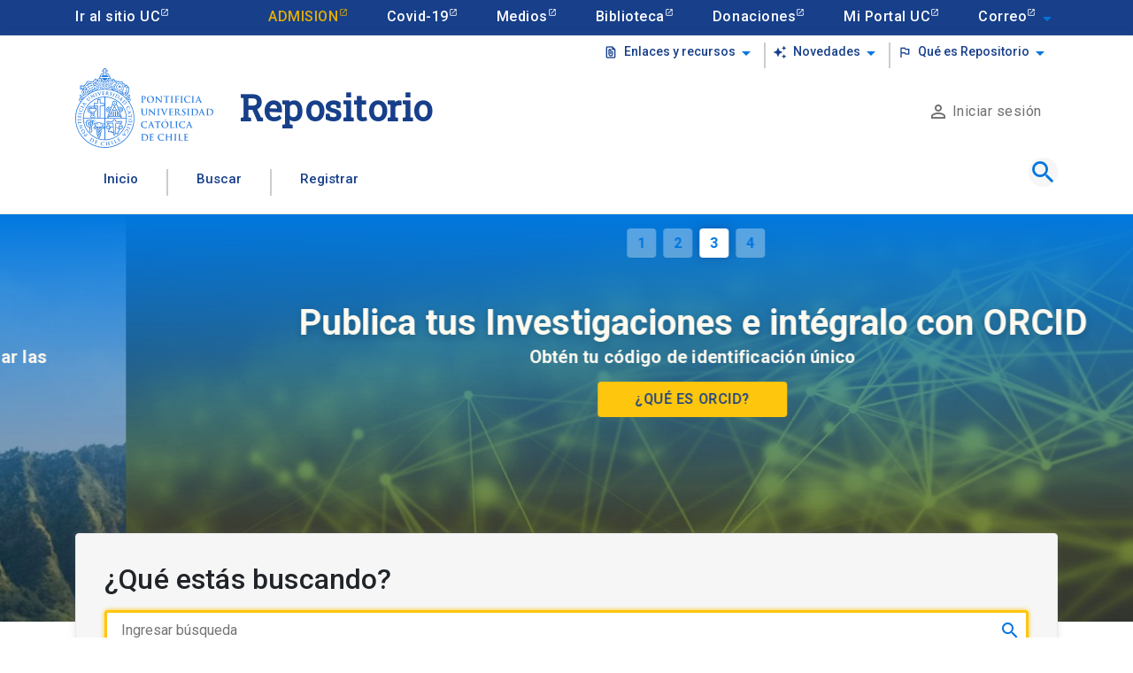

--- FILE ---
content_type: text/html; charset=utf-8
request_url: https://repositorio.uc.cl/assets/php/cantidad-tesis.php
body_size: -103
content:
 {"response":{"numFound":"6.610"}}

--- FILE ---
content_type: image/svg+xml
request_url: https://repositorio.uc.cl/assets/img/orcid-front.svg
body_size: 51243
content:
<svg xmlns="http://www.w3.org/2000/svg" xmlns:xlink="http://www.w3.org/1999/xlink" width="27" height="27" viewBox="0 0 27 27">
  <image id="_1024px-ORCID_iD.svg" data-name="1024px-ORCID_iD.svg" width="27" height="27" xlink:href="[data-uri]"/>
</svg>


--- FILE ---
content_type: image/svg+xml
request_url: https://repositorio.uc.cl/assets/img/ods/09.svg
body_size: 9553
content:
<?xml version="1.0" encoding="UTF-8"?><svg id="SDGs" xmlns="http://www.w3.org/2000/svg" viewBox="0 0 61.9 61.9"><defs><style>.cls-1{isolation:isolate;}.cls-2{fill:#fff;}.cls-3{fill:#ff6d15;}</style></defs><rect class="cls-3" x="0" width="61.9" height="61.8"/><path class="cls-2" d="M5.69,16.6c-.5-.6-.8-1.4-.7-2.3v-.2h2.1c0,.4,0,.8.2,1.1.1.2.4.4.7.3.2,0,.4,0,.5-.2s.2-.5.3-.7v-2.6c-.1.2-.4.4-.6.5-.3.1-.6.2-.9.2-.8,0-1.5-.3-1.9-1-.4-.8-.6-1.7-.6-2.5,0-2.7,1.1-4,3.2-4,.9,0,1.8.3,2.4,1,.6.8.8,1.8.8,2.8v4.3c0,1-.2,2.1-.7,3-.6.8-1.5,1.2-2.5,1.1-.8,0-1.6-.2-2.2-.8h-.1ZM8.89,10.5v-1.9c0-.4,0-.8-.2-1.2-.1-.3-.4-.5-.7-.4-.3,0-.6.2-.7.5-.1.5-.2,1-.2,1.6v1.2c0,.2,0,.5.2.6.1.2.4.3.6.2.4,0,.7-.2.9-.5l.1-.1Z"/><path class="cls-2" d="M46.79,43.7l-7.4-4.3v-8.5c0-.2,0-.3-.2-.4l-7.6-4.4h-.5l-7.6,4.4c-.2,0-.2.3-.2.4v8.5l-7.4,4.3c-.2,0-.2.3-.2.4v8.8c0,.2,0,.3.2.4l7.6,4.4h.5l7.4-4.3,7.4,4.3h.4l7.6-4.4c.2,0,.2-.3.2-.4v-8.8c0-.2,0-.3-.2-.4ZM30.79,52.1l-6.1-3.5,6.1-3.5v7.1-.1ZM37.89,39.8l-6.1,3.5v-7.1l6.1,3.5v.1ZM30.79,43.3l-6.1-3.5,6.1-3.5v7.1-.1ZM32.29,44.2l6.6-3.8,6.6,3.8-6.6,3.8-6.6-3.8ZM38.39,38.9l-6.1-3.5,6.1-3.5v7.1-.1ZM30.29,35.4l-6.1,3.5v-7l6.1,3.5ZM23.19,56.5l-6.6-3.8v-7.6l6.6,3.8v7.7-.1ZM24.19,56.5v-7.1l6.1,3.5-6.1,3.5v.1ZM46.09,52.7l-6.6,3.8v-7.7l6.6-3.8v7.7Z"/><g class="cls-1"><path class="cls-2" d="M13.89,10.7v-4.98h.79v4.98h-.79Z"/><path class="cls-2" d="M15.2,10.7v-4.98h.75l1.19,3h.01v-3h.79v4.98h-.74l-1.2-3h-.02v3h-.79Z"/><path class="cls-2" d="M18.45,10.7v-4.98h1.16c.45,0,.79.11,1.03.34s.35.54.35.95v2.33c0,.47-.12.81-.37,1.03s-.61.33-1.07.33h-1.09ZM19.24,6.39v3.64h.36c.22,0,.38-.05.47-.15.09-.1.14-.26.14-.47v-2.4c0-.2-.04-.35-.13-.46-.09-.11-.25-.16-.48-.16h-.36Z"/><path class="cls-2" d="M24.07,5.72v3.86c0,.16-.03.31-.1.45s-.16.26-.27.37-.25.19-.41.25c-.15.06-.32.09-.49.09s-.34-.03-.49-.09-.29-.14-.4-.25-.21-.23-.28-.37-.1-.29-.1-.45v-3.86h.79v3.79c0,.18.05.31.14.39s.21.13.35.13.25-.04.35-.13c.09-.08.14-.21.14-.39v-3.79h.79Z"/><path class="cls-2" d="M27.15,7.15h-.79v-.16c0-.16-.04-.3-.13-.42-.08-.12-.23-.18-.43-.18-.11,0-.2.02-.26.06-.07.04-.12.08-.16.14-.04.06-.07.13-.08.21-.01.08-.02.16-.02.24,0,.1,0,.18.01.25,0,.07.03.12.06.17.03.05.08.1.13.13.06.04.14.07.24.11l.6.22c.17.06.32.13.42.21.11.08.19.18.25.28.06.11.09.24.12.38.02.14.03.3.03.49,0,.21-.02.4-.07.58-.05.18-.12.33-.22.46-.11.13-.25.23-.42.31-.17.07-.39.11-.64.11-.19,0-.37-.03-.53-.09s-.31-.14-.42-.25-.21-.23-.28-.38c-.07-.14-.1-.3-.1-.47v-.27h.79v.22c0,.13.04.25.13.35.08.11.23.16.43.16.13,0,.24-.02.31-.05s.13-.08.17-.15.07-.14.07-.23c0-.09.01-.19.01-.3,0-.13,0-.24-.01-.32-.01-.08-.03-.15-.06-.2-.04-.05-.08-.09-.14-.13-.06-.03-.14-.07-.24-.1l-.56-.21c-.34-.13-.57-.29-.68-.5s-.17-.47-.17-.78c0-.19.03-.36.08-.53s.14-.31.25-.43c.11-.12.25-.22.41-.29s.37-.11.6-.11c.2,0,.37.03.54.1.16.07.3.15.42.26.24.22.35.48.35.77v.35Z"/><path class="cls-2" d="M28.05,10.7v-4.31h-.91v-.67h2.6v.67h-.91v4.31h-.79Z"/><path class="cls-2" d="M29.89,10.7v-4.98h1.26c.92,0,1.39.49,1.39,1.46,0,.29-.05.54-.15.75-.1.21-.28.37-.53.5l.85,2.27h-.83l-.73-2.13h-.47v2.13h-.79ZM30.68,6.39v1.55h.45c.14,0,.25-.02.33-.05s.15-.08.19-.15c.04-.07.07-.15.08-.24.01-.1.02-.21.02-.33s0-.24-.02-.33c-.02-.1-.05-.18-.09-.25-.1-.13-.28-.2-.55-.2h-.41Z"/><path class="cls-2" d="M33,10.7v-4.98h.79v4.98h-.79Z"/><path class="cls-2" d="M33.99,10.7l1.22-4.98h.65l1.22,4.98h-.79l-.23-1.07h-1.07l-.23,1.07h-.79ZM35.93,8.96l-.38-1.81h-.02l-.38,1.81h.79Z"/><path class="cls-2" d="M37.23,11.22v-1.23h.79v.71l-.79.52Z"/></g><g class="cls-1"><path class="cls-2" d="M13.89,17.3v-4.98h.79v4.98h-.79Z"/><path class="cls-2" d="M15.2,17.3v-4.98h.75l1.19,3h.01v-3h.79v4.98h-.74l-1.2-3h-.02v3h-.79Z"/><path class="cls-2" d="M18.42,17.3v-4.98h.75l1.19,3h.02v-3h.79v4.98h-.74l-1.2-3h-.02v3h-.79Z"/><path class="cls-2" d="M21.62,13.49c0-.2.04-.38.12-.53s.18-.28.31-.38c.12-.1.26-.17.42-.22.16-.05.31-.08.47-.08s.32.03.47.08c.16.05.3.13.43.22.12.1.22.23.3.38s.12.33.12.53v2.63c0,.21-.04.39-.12.54s-.18.27-.3.37c-.13.1-.27.18-.43.23-.16.05-.31.08-.47.08s-.32-.03-.47-.08c-.16-.05-.3-.13-.42-.23-.13-.1-.23-.22-.31-.37s-.12-.33-.12-.54v-2.63ZM22.41,16.12c0,.17.05.3.16.38.11.08.23.12.37.12s.27-.04.37-.12c.11-.08.16-.21.16-.38v-2.63c0-.17-.05-.3-.16-.38-.11-.08-.23-.12-.37-.12s-.27.04-.37.12c-.11.08-.16.21-.16.38v2.63Z"/><path class="cls-2" d="M27.28,12.32l-1.12,4.98h-.69l-1.12-4.98h.83l.62,3.48h.02l.63-3.48h.83Z"/><path class="cls-2" d="M26.91,17.3l1.22-4.98h.65l1.22,4.98h-.79l-.23-1.07h-1.07l-.23,1.07h-.79ZM28.85,15.56l-.38-1.81h-.02l-.38,1.81h.79Z"/><path class="cls-2" d="M32.69,15.88v.31c0,.15-.03.3-.1.44-.06.14-.15.26-.27.37-.11.11-.25.19-.4.25-.15.06-.31.09-.49.09-.15,0-.3-.02-.46-.06-.15-.04-.29-.1-.42-.2-.12-.09-.22-.21-.3-.36-.08-.15-.12-.33-.12-.56v-2.74c0-.16.03-.31.09-.46.06-.14.15-.26.26-.36.11-.1.25-.18.4-.24.16-.06.33-.09.52-.09.37,0,.67.11.9.33.11.11.2.23.27.38.06.15.1.31.1.48v.28h-.79v-.24c0-.14-.04-.26-.13-.36-.09-.1-.21-.15-.35-.15-.2,0-.33.05-.39.16-.06.11-.1.25-.1.42v2.55c0,.14.04.27.1.36.07.1.19.15.37.15.05,0,.11,0,.17-.02.06-.02.11-.04.17-.08.05-.04.08-.09.12-.15.03-.07.05-.15.05-.25v-.25h.79Z"/><path class="cls-2" d="M33.15,17.3v-4.98h.79v4.98h-.79Z"/><path class="cls-2" d="M34.45,13.49c0-.2.04-.38.12-.53s.18-.28.31-.38c.12-.1.26-.17.42-.22.16-.05.31-.08.47-.08s.32.03.47.08c.16.05.3.13.43.22.12.1.22.23.3.38s.12.33.12.53v2.63c0,.21-.04.39-.12.54s-.18.27-.3.37c-.13.1-.27.18-.43.23-.16.05-.31.08-.47.08s-.32-.03-.47-.08c-.16-.05-.3-.13-.42-.23-.13-.1-.23-.22-.31-.37s-.12-.33-.12-.54v-2.63ZM35.24,16.12c0,.17.05.3.16.38.11.08.23.12.37.12s.27-.04.37-.12c.11-.08.16-.21.16-.38v-2.63c0-.17-.05-.3-.16-.38-.11-.08-.23-.12-.37-.12s-.27.04-.37.12c-.11.08-.16.21-.16.38v2.63ZM35.27,12.09l.69-.99h.83l-1.02.99h-.51Z"/><path class="cls-2" d="M37.55,17.3v-4.98h.75l1.19,3h.02v-3h.79v4.98h-.74l-1.2-3h-.02v3h-.79Z"/><path class="cls-2" d="M43.26,17.3v-4.98h2.34v.67h-1.56v1.46h1.36v.67h-1.36v1.46h1.56v.71h-2.34Z"/></g><g class="cls-1"><path class="cls-2" d="M13.89,23.9v-4.98h.79v4.98h-.79Z"/><path class="cls-2" d="M15.2,23.9v-4.98h.75l1.19,3h.01v-3h.79v4.98h-.74l-1.2-3h-.02v3h-.79Z"/><path class="cls-2" d="M18.45,23.9v-4.98h2.34v.67h-1.56v1.51h1.36v.67h-1.36v2.13h-.79Z"/><path class="cls-2" d="M21.1,23.9v-4.98h1.26c.92,0,1.39.49,1.39,1.46,0,.29-.05.54-.15.75-.1.21-.28.37-.53.5l.85,2.28h-.83l-.73-2.13h-.47v2.13h-.79ZM21.89,19.59v1.55h.45c.14,0,.25-.02.33-.05s.15-.08.19-.15c.04-.07.07-.15.08-.24.01-.09.02-.21.02-.33s0-.24-.02-.33c-.02-.09-.05-.18-.09-.25-.1-.13-.28-.2-.55-.2h-.41Z"/><path class="cls-2" d="M23.83,23.9l1.22-4.98h.65l1.22,4.98h-.79l-.23-1.07h-1.07l-.23,1.07h-.79ZM25.77,22.16l-.38-1.81h-.02l-.38,1.81h.79Z"/><path class="cls-2" d="M27.11,23.9v-4.98h2.34v.67h-1.56v1.46h1.36v.67h-1.36v1.46h1.56v.71h-2.34Z"/><path class="cls-2" d="M32.3,20.35h-.79v-.16c0-.16-.04-.3-.13-.42-.08-.12-.23-.18-.43-.18-.11,0-.2.02-.26.06-.07.04-.12.08-.16.14-.04.06-.07.13-.08.21-.01.08-.02.16-.02.24,0,.1,0,.18.01.25,0,.07.03.12.06.17.03.05.08.1.13.13.06.04.14.07.24.11l.6.22c.17.06.32.13.42.21.11.08.19.18.25.28.06.11.09.24.12.38.02.14.03.3.03.49,0,.21-.02.4-.07.58-.05.18-.12.33-.22.46-.11.13-.25.23-.42.31-.17.07-.39.11-.64.11-.19,0-.37-.03-.53-.09s-.31-.14-.42-.25-.21-.23-.28-.38c-.07-.14-.1-.3-.1-.47v-.27h.79v.22c0,.13.04.25.13.35.08.11.23.16.43.16.13,0,.24-.02.31-.05s.13-.08.17-.15.07-.14.07-.23c0-.09.01-.19.01-.3,0-.13,0-.24-.01-.32-.01-.08-.03-.15-.06-.2-.04-.05-.08-.09-.14-.13-.06-.03-.14-.07-.24-.1l-.56-.21c-.34-.13-.57-.29-.68-.5-.12-.21-.17-.47-.17-.78,0-.19.03-.36.08-.53s.14-.31.25-.43c.11-.12.25-.22.41-.29s.37-.11.6-.11c.2,0,.37.03.54.1.16.07.3.15.42.26.24.22.35.48.35.77v.35Z"/><path class="cls-2" d="M33.2,23.9v-4.31h-.91v-.67h2.6v.67h-.91v4.31h-.79Z"/><path class="cls-2" d="M35.04,23.9v-4.98h1.26c.92,0,1.39.49,1.39,1.46,0,.29-.05.54-.15.75-.1.21-.28.37-.53.5l.85,2.28h-.83l-.73-2.13h-.47v2.13h-.79ZM35.83,19.59v1.55h.45c.14,0,.25-.02.33-.05s.15-.08.19-.15c.04-.07.07-.15.08-.24.01-.09.02-.21.02-.33s0-.24-.02-.33c-.02-.09-.05-.18-.09-.25-.1-.13-.28-.2-.55-.2h-.41Z"/><path class="cls-2" d="M40.67,18.92v3.86c0,.16-.03.31-.1.45-.06.14-.16.26-.27.37s-.25.19-.41.25-.32.09-.49.09-.34-.03-.49-.09c-.15-.06-.29-.14-.4-.25-.12-.11-.21-.23-.28-.37-.07-.14-.1-.29-.1-.45v-3.86h.79v3.79c0,.18.05.31.14.39.09.08.21.13.35.13s.25-.04.35-.13.14-.21.14-.39v-3.79h.79Z"/><path class="cls-2" d="M43.7,22.48v.31c0,.15-.03.3-.1.44-.06.14-.15.26-.27.37-.11.11-.25.19-.4.26s-.31.09-.49.09c-.15,0-.3-.02-.46-.06-.15-.04-.29-.1-.42-.2-.12-.09-.22-.21-.3-.36-.08-.15-.12-.33-.12-.56v-2.74c0-.16.03-.32.09-.46.06-.14.15-.26.26-.36.11-.1.25-.18.4-.24.16-.06.33-.09.52-.09.37,0,.67.11.9.33.11.11.2.23.27.38.06.15.1.31.1.48v.28h-.79v-.24c0-.14-.04-.26-.13-.36-.09-.1-.21-.15-.35-.15-.2,0-.33.05-.39.17-.06.11-.1.25-.1.42v2.55c0,.15.04.27.1.36s.19.15.37.15c.05,0,.11,0,.17-.02.06-.02.11-.04.17-.08.05-.04.08-.09.12-.15.03-.06.05-.15.05-.24v-.25h.79Z"/><path class="cls-2" d="M44.65,23.9v-4.31h-.91v-.67h2.6v.67h-.91v4.31h-.79Z"/><path class="cls-2" d="M49.04,18.92v3.86c0,.16-.03.31-.1.45s-.16.26-.27.37-.25.19-.41.25c-.15.06-.32.09-.49.09s-.34-.03-.49-.09-.29-.14-.4-.25-.21-.23-.28-.37-.1-.29-.1-.45v-3.86h.79v3.79c0,.18.05.31.14.39s.21.13.35.13.25-.04.35-.13c.09-.08.14-.21.14-.39v-3.79h.79Z"/><path class="cls-2" d="M49.57,23.9v-4.98h1.26c.92,0,1.39.49,1.39,1.46,0,.29-.05.54-.15.75-.1.21-.28.37-.53.5l.85,2.28h-.83l-.73-2.13h-.47v2.13h-.79ZM50.36,19.59v1.55h.45c.14,0,.25-.02.33-.05s.15-.08.19-.15c.04-.07.07-.15.08-.24.02-.09.02-.21.02-.33s0-.24-.02-.33c-.02-.09-.05-.18-.09-.25-.1-.13-.28-.2-.55-.2h-.41Z"/><path class="cls-2" d="M52.3,23.9l1.22-4.98h.65l1.22,4.98h-.79l-.23-1.07h-1.07l-.23,1.07h-.79ZM54.24,22.16l-.38-1.81h-.02l-.38,1.81h.79Z"/></g></svg>